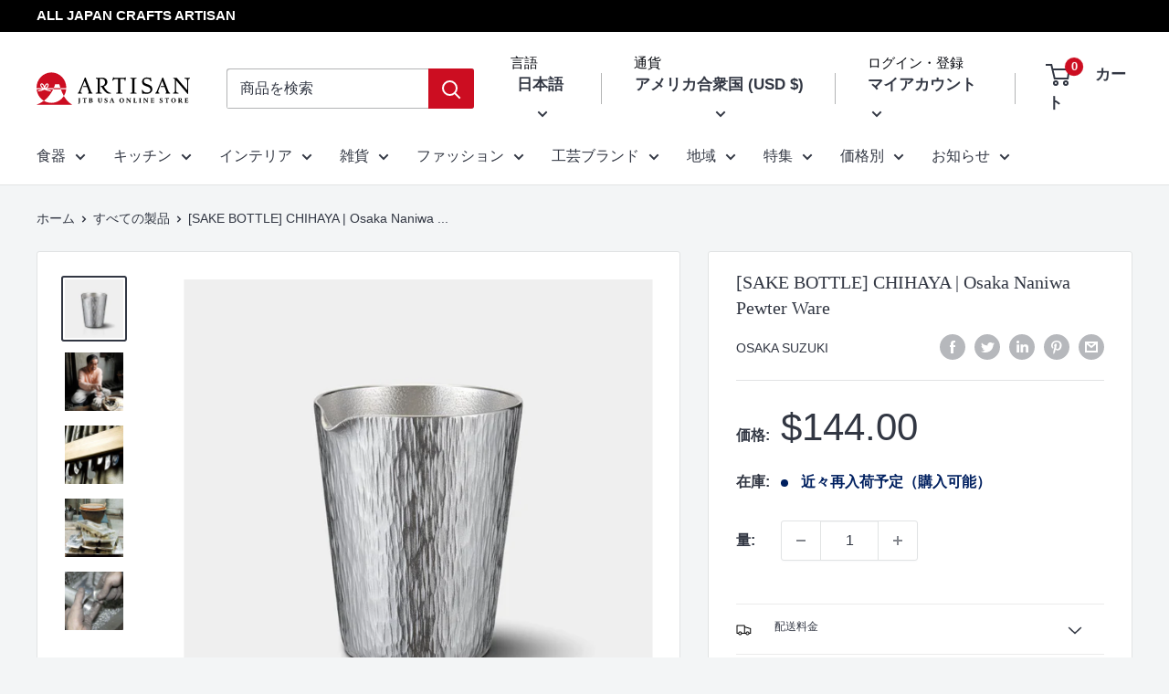

--- FILE ---
content_type: text/javascript
request_url: https://store.jtbusa.com/cdn/shop/t/38/assets/custom.js?v=102476495355921946141680509016
body_size: -639
content:
//# sourceMappingURL=/cdn/shop/t/38/assets/custom.js.map?v=102476495355921946141680509016
